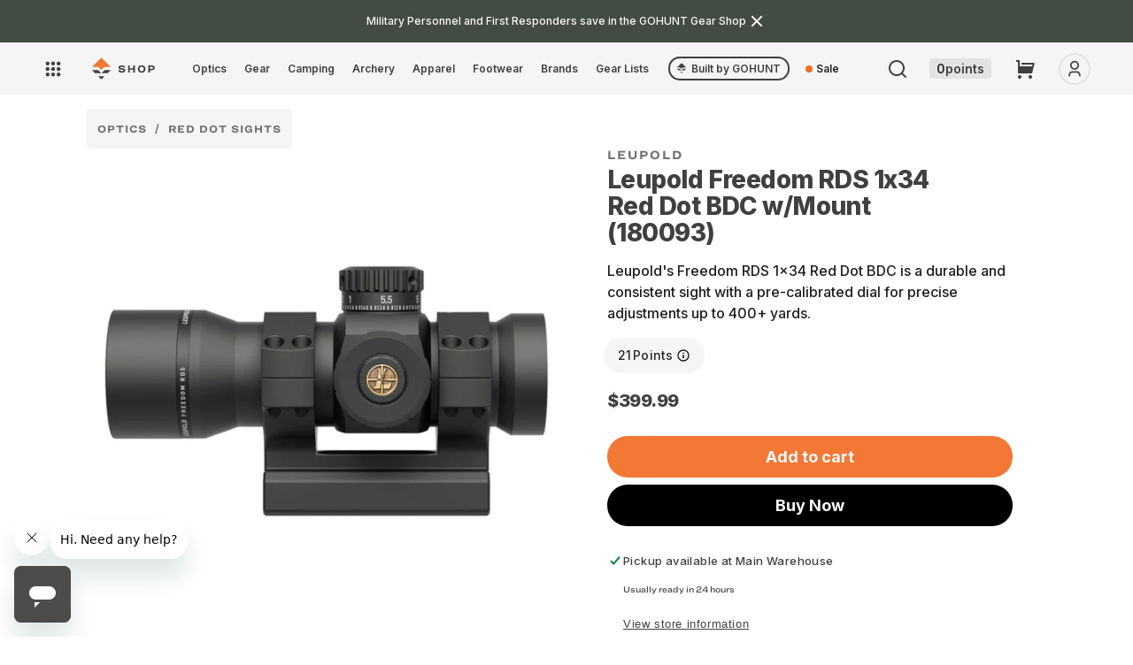

--- FILE ---
content_type: text/css
request_url: https://shop.gohunt.com/cdn/shop/t/185/assets/cart-drawer-popout.css?v=160005940765928487851746033827
body_size: 1386
content:
.cart-popout-overlay{display:block;position:fixed;z-index:101;left:0;top:0;width:100%;height:100%;overflow:auto;background-color:#000;background-color:#1c1c1d66;opacity:0;transition:.5s ease-in-out;pointer-events:none}.full-height{height:100%}.cart-modal{display:flex;flex-direction:column;background-color:var(--grey0);height:100vh;width:100%;max-width:540px;position:fixed;top:0;right:0;z-index:102;font-family:var(--fontInter);overflow-y:scroll;transform:translate(100%);transition:.5s ease-in-out}.cart-modal .cart-banner{width:100%;max-width:inherit;background-color:var(--gunmetal900);padding:1em 1em .7em;display:flex;align-items:baseline;position:sticky;top:0;flex-direction:column;justify-content:flex-end;z-index:10}.cart-banner-heading{width:inherit;display:flex;justify-content:space-between;align-items:baseline}.cart-banner .cart-and-text{display:flex;align-items:center;column-gap:2em;margin:0;padding:0}.cart-banner-text{color:var(--grey0);font-size:12px;font-weight:600;line-height:14px;font-family:var(--fontInter);white-space:nowrap;padding:0}.cart-banner .cart-banner-header{color:var(--grey25);font-family:var(--fontInter);font-weight:800;font-size:26px;margin:0}.cart-icon-container{position:relative;cursor:pointer}.cart-icon-container .cart-points{position:absolute;background-color:var(--orange500);border-radius:100%;height:18px;width:18px;color:var(--grey25);display:flex;justify-content:center;align-items:center;top:-.7em;left:1em}.cart-points span{font-size:14px;color:inherit}.cart-modal__close{cursor:pointer}.shipping{display:flex;flex-direction:column;margin-left:4em;padding-bottom:1em}progress[value]#shipping-percentage{-webkit-appearance:none;appearance:none;width:16.5em;height:8px}progress[value]#shipping-percentage::-webkit-progress-bar{background-color:var(--gunmetal700);border-radius:25px;box-shadow:0 2px 5px #00000040 inset}progress[value]#shipping-percentage::-webkit-progress-value{background-color:var(--hazel500);border-radius:25px}.cart-main-container{display:flex;flex-direction:column;margin-bottom:0}.products-display{margin-bottom:.5em}.product-card{display:flex;align-items:center;font-family:var(--fontInter);gap:2em;padding:1em;margin:0 1em;border-bottom:1px solid var(--grey300)}.detail-container{display:flex;justify-content:space-between;width:100%}.product-img-container{max-height:80px;max-width:80px;width:100%}.product-img{width:100%}.product-details{display:flex;flex-direction:column}.product-details .product-title{font-size:16px;font-weight:800;color:var(--grey600);margin:0 0 .5em;padding:0}.product-details .variant-list{list-style:none;padding:0;margin:0 0 1em;color:var(--grey600)}.product-details .variant-list .variant-title{font-weight:500;font-size:12px;letter-spacing:.02em;color:inherit;line-height:2}.quantity-control{display:flex;width:99px;height:36px;gap:.5em;justify-content:space-around;align-items:center;border:1px solid var(--grey300);border-radius:4px;font-size:18px;margin-bottom:1em}.minus,.quantity-value,.plus{font-size:18px}.minus,.plus{color:var(--grey400);display:flex;cursor:pointer}.quantity-value{font-weight:700;color:var(--grey600)}.remove-chip{padding:0 0 .1em;margin:0;font-size:12px;font-weight:700;line-height:16px;color:var(--grey600);border-bottom:1px solid var(--hazel500);width:max-content;cursor:pointer;text-decoration:none}.product-sale-details{display:flex;flex-direction:column;align-items:center;justify-content:space-between}.points-badge{display:flex;flex-direction:column;gap:.2em}.points-badge .points-container{display:flex;flex-direction:column;align-items:flex-end;width:max-content;padding:.5em;margin-bottom:2em;font-weight:700;gap:.5em}.points-badge .multiplier-container{display:flex;flex-direction:column;align-items:center;text-transform:uppercase;font-size:8px;font-weight:600;background-color:var(--hazel500);padding:.5em;width:100%;color:var(--grey25);line-height:1.3em;border-radius:2px}.points-badge .multiplier-container .multiplier-value,.points-badge .multiplier-container .multiplier-classification{padding:0;margin:0;font-weight:inherit;font-size:inherit;color:inherit;text-transform:inherit}.points-badge .point-value{color:var(--grey600);font-family:var(--fontRingside);font-size:20px;letter-spacing:-.02em;line-height:20px}.points-badge .classification{color:var(--grey400);font-family:var(--fontRingside);text-transform:uppercase;letter-spacing:.12em;font-size:10px;line-height:11px}.mini-product-card .points-badge{flex-direction:row;height:50px}.mini-product-card .points-badge .points-container{height:100%}.mini-product-card .points-badge .multiplier-container{flex-direction:row;align-items:center;justify-content:center;text-orientation:upright;writing-mode:vertical-lr}.mini-product-card .points-badge .multiplier-container .multiplier-classification{display:none}.mini-product-card .pricing{display:flex;gap:.5em}.product-price{padding:0;margin:0;font-family:var(--fontInter);color:var(--grey600);font-size:16px;line-height:24px;font-weight:700}.original-price{padding:0;margin:0;font-family:var(--fontInter);color:var(--grey300);font-size:16px;line-height:24px;font-weight:700;text-decoration:line-through}.recommendations{display:flex;flex-direction:column;justify-content:center;margin:1em;border-bottom:1px solid var(--grey200)}.recommendations .subheading{padding:0;margin:1em 1em 2em;color:var(--grey600);font-family:var(--fontRingside);font-size:12px;letter-spacing:.2em;line-height:14px;text-transform:uppercase}.mini-product-card{display:flex;background-color:var(--grey50);border-radius:8px;justify-content:space-between;align-items:flex-start;padding:8px;max-width:calc(100% - 2rem);min-width:420px}.mini-product-card .gh-btn{width:max-content}.mini-product-card .mini-product-details{display:flex;flex-direction:column;width:100%}.mini-product-container{display:flex;gap:1em;width:100%}.mini-product-container .product-img-container{display:flex;align-items:center}.mini-product-container .product-img-container .product-img{border-radius:8px}.mini-product-card .product-sale-details{gap:2em;align-items:flex-end}.mini-product-card .product-sale-details .points-badge{margin-bottom:.5em}.sale-badge{border-radius:2px;padding:4px 8px;background-color:var(--orange500);font-family:var(--fontRingside);font-weight:700;font-size:10px;line-height:11px;letter-spacing:.12em;color:var(--grey25);text-transform:uppercase}.mini-product-details .mini-product-brand{color:var(--grey300);font-family:var(--fontRingside);font-size:10px;line-height:1;letter-spacing:.8px;text-transform:uppercase;margin-bottom:8px;font-weight:700}.mini-product-details .mini-product-title{color:var(--grey600);font-family:var(--fontInter);font-weight:800;font-size:16px;line-height:1.1;letter-spacing:-.1px;margin-bottom:1.2em}.carousel{width:inherit;height:150px;display:flex;align-items:flex-start;position:relative;overflow:hidden}.carousel .track{position:absolute;top:0;left:0;display:flex;width:100vw;height:max-content;touch-action:none;gap:1em;cursor:pointer}.dot-container{margin-bottom:1em}.dot{cursor:pointer;height:8px;width:8px;margin:0 2px;background-color:var(--grey400);border-radius:50%;display:inline-block;transition:background-color .6s ease}.dot-container .dot.active,.dot:hover{background-color:#717171}.point-info{display:flex;align-items:center;justify-content:space-between;margin:0 1em 1em;border-bottom:1px solid var(--grey200)}.point-info .point-info__text-container{display:flex;flex-direction:column;font-family:var(--fontInter);font-weight:700;font-size:12px;line-height:18px;color:var(--grey400);margin-bottom:2em}.point-info .point-info__text-container .point-info__title{font-family:var(--fontRingside);font-size:inherit;line-height:14px;letter-spacing:.2em;color:var(--grey600);font-weight:inherit;margin-bottom:.5em;text-transform:uppercase}.point-info .point-info__text-container .point-info__details{font-family:inherit;font-weight:inherit;font-size:inherit;line-height:inherit;color:inherit}.point-info .point-info__text-container .point-info__details .point-info__breakdown{font-family:inherit;font-weight:400;font-size:inherit;line-height:inherit;color:inherit}.point-info .point-info__text-container .point-info__details .point-info__breakdown em{font-family:inherit;font-weight:700;font-size:inherit;line-height:inherit;color:inherit;margin:0;padding:0}.payment-description{display:flex;flex-direction:column;margin:0 1em 1em}.payment-description .payment-subtotal{display:flex;justify-content:space-between;align-items:baseline}.payment-subtotal .subtotal-text{color:var(--grey600);font-family:var(--fontRingside);font-weight:700;font-size:12px;text-transform:uppercase;letter-spacing:.2em;line-height:14px}.payment-subtotal .subtotal-price{font-family:var(--fontInter);font-weight:700;font-size:20px;line-height:30px;letter-spacing:-.02em;color:var(--grey600)}.payment-vendors__description .vendor-note{font-family:var(--fontInter);color:var(--grey400);font-weight:500;font-size:12px;line-height:18px;letter-spacing:.02em}.vendor__affirm .vendor-statement{display:flex;align-items:baseline;gap:.3em}.affirm-as-low-as{display:flex;flex-wrap:wrap;width:325px;column-gap:.2em;color:var(--grey600);font-family:var(--fontInter);font-weight:400;font-size:12px;line-height:18px;letter-spacing:.02em}.affirm-modal-trigger{text-decoration:none;color:var(--grey600);font-family:var(--fontInter);font-weight:700;font-size:12px;line-height:16px;cursor:pointer;padding-bottom:.25em;border-bottom:1px solid var(--hazel500)}.vendor-statement{color:var(--grey600);font-family:var(--fontInter);font-weight:400;font-size:12px;line-height:18px;letter-spacing:.02em}.vendor-statement .split-text{color:inherit;font-family:inherit;font-weight:inherit;font-size:inherit;line-height:inherit;letter-spacing:inherit;margin:0}.img-container-xs{width:max-content;max-width:50px;height:16px}.img-container-xs img{width:100%;height:100%}.vendor-callout-link{text-decoration:none;color:var(--grey600);font-family:var(--fontInter);font-weight:700;font-size:12px;line-height:16px;cursor:pointer;padding-bottom:.25em;border-bottom:1px solid var(--hazel500)}.shadow{width:100%;height:24px;max-height:24px}.shadow img{height:100%;width:100%}.checkout-container{background-color:var(--grey0);position:sticky;bottom:0}.checkout-detail-container{display:flex;flex-direction:column;margin:1em}.checkout-container .reward-details{display:flex;justify-content:space-between;margin-top:1em}.reward-details .reward-statement{color:var(--grey600);font-family:var(--fontInter);font-size:16px;font-weight:700;line-height:19px;width:50%;margin:0}.disabled{opacity:.5;pointer-events:none}#slider-checkout{margin-bottom:1em}.shipping-text{display:flex;justify-content:center;font-family:var(--fontInter);font-size:12px;font-weight:500;line-height:18px;letter-spacing:.02em}@media only screen and (max-width: 991px){.mini-product-details{width:max-content!important}.mini-product-card .product-img-container{height:80px;width:80px}}@media only screen and (max-width: 540px){.cart-modal{max-width:calc(100% - 15px)}}
/*# sourceMappingURL=/cdn/shop/t/185/assets/cart-drawer-popout.css.map?v=160005940765928487851746033827 */


--- FILE ---
content_type: text/json
request_url: https://conf.config-security.com/model
body_size: 304
content:
{"title":"recommendation AI model (keras)","structure":"release_id=0x78:49:40:72:3c:62:54:57:72:73:67:79:53:32:67:76:6f:20:39:2a:59:79:70:5e:5d:3d:45:72:33;keras;31ra3kqg7k3svtygas9nnhmxs4nzmp9y314jlqwrxeujr7jpmku3x2g4etdsl3d4oyu7rtq9","weights":"../weights/78494072.h5","biases":"../biases/78494072.h5"}